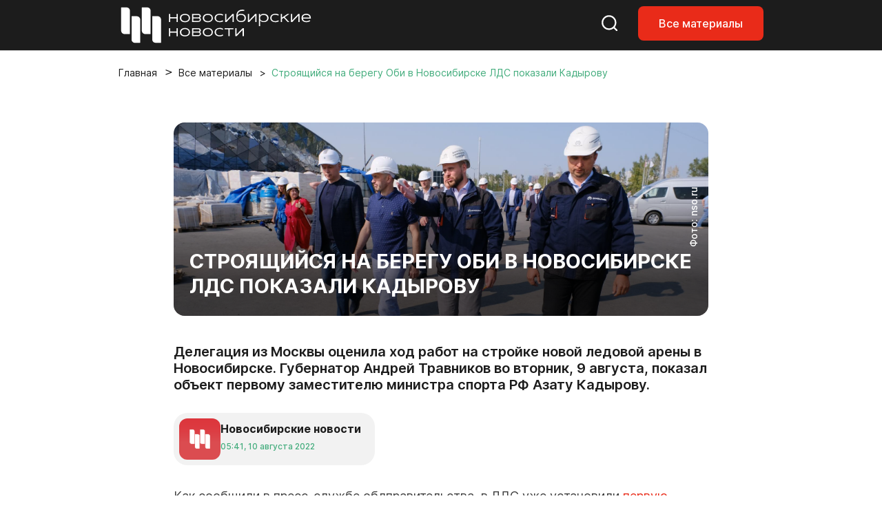

--- FILE ---
content_type: text/html; charset=UTF-8
request_url: https://nsknews.info/materials/stroyashchiysya-na-beregu-obi-v-novosibirske-lds-pokazali-kadyrovu/
body_size: 12058
content:
<!DOCTYPE html>
<html lang="ru">

<head>
    <meta charset="utf-8">
    <meta name="viewport" content="width=device-width, initial-scale=1">
    <meta name="csrf-token" content="9FrArOSf0aKDdtAFiqvHnat67Gr3G42RM5zs9kB6">

    <title>Строящийся на берегу Оби в Новосибирске ЛДС показали Кадырову - Новосибирские новости</title>

    
    <link rel="canonical" href="https://nsknews.info/materials/stroyashchiysya-na-beregu-obi-v-novosibirske-lds-pokazali-kadyrovu">
        <meta name="description" content="Делегация из Москвы оценила ход работ на стройке новой ледовой арены в Новосибирске. Губернатор Андрей Травников во вторник, 9 августа, показал объект первому заместителю министра спорта РФ Азату Кадырову.">

        <meta property="og:type" content="article">
        <meta property="og:site_name" content="Новосибирские новости">
        <meta property="og:title" content="Строящийся на берегу Оби в Новосибирске ЛДС показали Кадырову">
        <meta property="og:description" content="Делегация из Москвы оценила ход работ на стройке новой ледовой арены в Новосибирске. Губернатор Андрей Травников во вторник, 9 августа, показал объект первому заместителю министра спорта РФ Азату Кадырову.">
        <meta property="og:url" content="https://nsknews.info/materials/stroyashchiysya-na-beregu-obi-v-novosibirske-lds-pokazali-kadyrovu">
        <meta property="og:image" content="https://nsknews.info/storage/resized/336x232_recommend_q85_e32b25dd988e_2D9125AB_77F3_4A00_B2FC_3A4F758F65A7.webp">

                    <meta property="article:published_time" content="2022-08-10T12:41:14+07:00">
            <meta property="article:modified_time" content="2022-08-10T12:41:14+07:00">
        
        
                                    <meta property="article:tag" content="Строительство">
                            <meta property="article:tag" content="Развитие города">
                            <meta property="article:tag" content="Спортивный город">
                    
        <script type="application/ld+json">{"@context":"https://schema.org","@type":"NewsArticle","mainEntityOfPage":{"@type":"WebPage","@id":"https://nsknews.info/materials/stroyashchiysya-na-beregu-obi-v-novosibirske-lds-pokazali-kadyrovu"},"headline":"Строящийся на берегу Оби в Новосибирске ЛДС показали Кадырову","description":"Делегация из Москвы оценила ход работ на стройке новой ледовой арены в Новосибирске. Губернатор Андрей Травников во вторник, 9 августа, показал объект первому заместителю министра спорта РФ Азату Кадырову.","author":{"@type":"Person","name":"Новосибирские новости"},"publisher":{"@type":"Organization","name":"Новосибирские новости","logo":{"@type":"ImageObject","url":"https://nsknews.info/images/logo-header.svg"}},"image":["https://nsknews.info/storage/resized/336x232_recommend_q85_e32b25dd988e_2D9125AB_77F3_4A00_B2FC_3A4F758F65A7.webp"],"articleBody":"Как сообщили в пресс-службе облправительства, в ЛДС уже установили первую партию кресел — 500 штук, это 5% от общего количества. Всего будет оборудовано 10 500 мест для зрителей.На следующей неделе на медиакуб для трансляций начнут «вешать» LED-экраны. Кроме того, на одной из стен малой ледовой арены выложили панно с оперным театром, Бугринским мостом и ЛДС, выполненное в бело-синей цветовой гамме. Фото: nso.ru Ранее огромная картина с эмблемой ХК «Сибирь» появилась на стене в тренировочном зале. В спорткомплекс также доставили амортизирующие борта, с помощью которых можно будет трансформировать арену под разные форматы.Во время рабочей поездки Кадыров посетил универсальный физкультурно-оздоровительный комплекс в наукограде Кольцово. Также ему показали спортивный кластер в Краснообске — комплекс с бассейном и скалодромом «Армада», центр с аэротрубой и волной для сёрфинга Fly Surf и ледовую арену «Колос».","datePublished":"2022-08-10T12:41:14+07:00","dateModified":"2022-08-10T12:41:14+07:00","keywords":"Строительство, Развитие города, Спортивный город"}</script>
        <script type="application/ld+json">{"@context":"https://schema.org","@type":"BreadcrumbList","itemListElement":[{"@type":"ListItem","position":1,"name":"Главная","item":"https://nsknews.info"},{"@type":"ListItem","position":2,"name":"Все материалы","item":"https://nsknews.info/news"},{"@type":"ListItem","position":3,"name":"Строящийся на берегу Оби в Новосибирске ЛДС показали Кадырову","item":"https://nsknews.info/materials/stroyashchiysya-na-beregu-obi-v-novosibirske-lds-pokazali-kadyrovu"}]}</script>

    <link rel="shortcut icon" href="https://nsknews.info/images/favicon/favicon.ico" type="image/x-icon" />
    <link rel="apple-touch-icon" href="https://nsknews.info/images/favicon/apple-touch-icon.png" />
    <link rel="apple-touch-icon" sizes="57x57" href="https://nsknews.info/images/favicon/apple-touch-icon-57x57.png" />
    <link rel="apple-touch-icon" sizes="72x72" href="https://nsknews.info/images/favicon/apple-touch-icon-72x72.png" />
    <link rel="apple-touch-icon" sizes="76x76" href="https://nsknews.info/images/favicon/apple-touch-icon-76x76.png" />
    <link rel="apple-touch-icon" sizes="114x114" href="https://nsknews.info/images/favicon/apple-touch-icon-114x114.png" />
    <link rel="apple-touch-icon" sizes="120x120" href="https://nsknews.info/images/favicon/apple-touch-icon-120x120.png" />
    <link rel="apple-touch-icon" sizes="144x144" href="https://nsknews.info/images/favicon/apple-touch-icon-144x144.png" />
    <link rel="apple-touch-icon" sizes="152x152" href="https://nsknews.info/images/favicon/apple-touch-icon-152x152.png" />
    <link rel="apple-touch-icon" sizes="180x180" href="https://nsknews.info/images/favicon/apple-touch-icon-180x180.png" />

    <!-- Scripts -->
    <link rel="preload" as="style" href="https://nsknews.info/build/assets/app-DnD7Wzye.css" /><link rel="stylesheet" href="https://nsknews.info/build/assets/app-DnD7Wzye.css" data-navigate-track="reload" /></head>

<body>
    <div id="main">
                    <!-- header -->
<header>
    <nav class="navbar navbar-expand-lg navbar-style fixed-top">
        <div class="container">
            <a class="navbar-brand" href="https://nsknews.info">
                <img src="https://nsknews.info/images/logo-header.svg" alt="Мордовия">
            </a>
            <div class="header-menu__wrap">
                <ul class="header-menu__right-mob">
                    <li>
                        <a href="https://nsknews.info/search">
                            <svg class="search-header icon-stroke--color__white icon-stroke--color__red-1-hover icon-fill-none icon-middle--1">
                                <use xlink:href="https://nsknews.info/images/icons.svg#search-header"></use>
                            </svg>
                        </a>
                    </li>
                    <li class="d-none d-lg-block">
                        <a class="nav-link-button" href="https://nsknews.info/news">Все материалы</a>
                    </li>
                    <li>
                        <button class="d-lg-none header-burger" aria-label="Открыть меню">
                            <span class="header-burger-lines">
                                <span class="header-burger-line"></span>
                                <span class="header-burger-line"></span>
                                <span class="header-burger-line"></span>
                            </span>
                        </button>
                    </li>
                </ul>
            </div>
        </div>
    </nav>
    <nav class="d-lg-none header-menu-overlay" aria-hidden="true">
        <ul class="header-menu-list">
            <a href="https://nsknews.info/news">Все материалы</a>
        </ul>
    </nav>
</header>
<!-- header /-->        
        <!-- Page Content -->
        <div class="container">
        <div class="row">
            <div class="col-12">
                <nav aria-label="breadcrumb" id="breadcrumb">
                    <ol class="breadcrumb">
                        <li class="breadcrumb-item"><a href="https://nsknews.info">Главная</a></li>
                        <li class="breadcrumb-item"><a href="https://nsknews.info/news">Все материалы</a></li>
                        <li class="breadcrumb-item active" aria-current="page">
                                                            Строящийся на берегу Оби в Новосибирске ЛДС показали Кадырову
                                                    </li>
                    </ol>
                </nav>
            </div>
        </div>
    </div>

    
    <!-- Article -->
    <!-- start: merged HTML from news.html -->
        <section id="news">
        <div class="container">
            <div class="row">
                                <div class="col-12 col-lg-10 offset-lg-1 col-xl-8 offset-xl-2 news-article-column" data-content-column
                    data-classes-nav="col-12 col-lg-9 col-xl-7"
                    data-classes-default="col-12 col-lg-10 offset-lg-1 col-xl-8 offset-xl-2">
                    <div class="news-content content-id">
                        <div class="content-img__1">
                                                            <img src="https://nsknews.info/storage/news/featured/iblock/c7f/tw7ysd2863y3x0wz1fi3qrbadd5dbroj/2D9125AB_77F3_4A00_B2FC_3A4F758F65A7.jpeg" alt="Строящийся на берегу Оби в Новосибирске ЛДС показали Кадырову">
                                                                                        <span>Фото: nso.ru</span>
                                                        <h1>Строящийся на берегу Оби в Новосибирске ЛДС показали Кадырову</h1>
                        </div>

                                                    <h2>Делегация из Москвы оценила ход работ на стройке новой ледовой арены в Новосибирске. Губернатор Андрей Травников во вторник, 9 августа, показал объект первому заместителю министра спорта РФ Азату Кадырову.</h2>
                                                <div class="badge badge-grey mt-4 mb-4">
                            <div>
                                <img src="https://nsknews.info/storage/avatars/01KC41R2DD7DN44CKM63BAZQMD.png"
                                    alt="">
                            </div>
                            <div>
                                <h4>Новосибирские новости</h4>
                                <span data-time="2022-08-10T12:41:14+07:00" data-format="abs"></span>
                            </div>
                        </div>

                        <div class="news-body" data-nav-source>
                            <p>Как сообщили в пресс-службе облправительства, в ЛДС уже установили <a target="_blank" rel="noopener noreferrer nofollow" href="https://nsknews.info/materials/na-bolshuyu-arenu-lds-v-novosibirske-zavezli-pervye-500-kresel/?sphrase_id=169933">первую партию кресел</a> — 500 штук, это 5% от общего количества. Всего будет оборудовано 10 500 мест для зрителей.</p><p>На следующей неделе <a target="_blank" rel="noopener noreferrer nofollow" href="https://nsknews.info/materials/media-kub-nachali-delat-na-glavnoy-arene-lds-v-novosibirske/?sphrase_id=169914">на медиакуб для трансляций</a> начнут «вешать» LED-экраны. Кроме того, на одной из стен малой ледовой арены выложили панно с оперным театром, Бугринским мостом и ЛДС, выполненное в бело-синей цветовой гамме.</p><div class="content-img__2 mt-3 mb-3">
    <img src="https://nsknews.info/storage/bitrix/medialibrary/b2c/ttjzywqlvizp3cvy239kq4qedtvp12cq/E498BC50_6477_4345_94B4_DE72884DF2D6.jpeg" alt="">
    <div>
                <p>Фото: nso.ru</p>
    </div>
</div><br><p>Ранее огромная картина с эмблемой ХК «Сибирь» появилась на стене в тренировочном зале. В спорткомплекс также доставили амортизирующие борта, с помощью которых можно будет трансформировать арену под разные форматы.</p><p>Во время рабочей поездки Кадыров посетил универсальный физкультурно-оздоровительный комплекс в наукограде Кольцово. Также ему показали спортивный кластер в Краснообске — комплекс с бассейном и скалодромом «Армада», <a target="_blank" rel="noopener noreferrer nofollow" href="https://nsknews.info/materials/tsentr-s-aerotruboy-i-volnoy-dlya-syerfinga-otkryli-pod-novosibirskom/?sphrase_id=169924">центр с аэротрубой и волной для сёрфинга</a> Fly Surf и ледовую арену «Колос».</p>
                        </div>

                        <button class="btn-2" id="share-button">
                            <svg style="display: none" xmlns="http://www.w3.org/2000/svg">
                                <symbol id="share" viewBox="0 0 16 17">
                                    <g clip-path="url(#clip0_2151_2351)">
                                        <path
                                            d="M11.8333 15.6797C11.2315 15.6797 10.7199 15.4609 10.2986 15.0234C9.87731 14.5859 9.66667 14.0547 9.66667 13.4297C9.66667 13.3547 9.68472 13.1797 9.72083 12.9047L4.64722 9.82969C4.45463 10.0172 4.23194 10.1642 3.97917 10.2707C3.72639 10.3772 3.45556 10.4302 3.16667 10.4297C2.56481 10.4297 2.05324 10.2109 1.63194 9.77344C1.21065 9.33594 1 8.80469 1 8.17969C1 7.55469 1.21065 7.02344 1.63194 6.58594C2.05324 6.14844 2.56481 5.92969 3.16667 5.92969C3.45556 5.92969 3.72639 5.98294 3.97917 6.08944C4.23194 6.19594 4.45463 6.34269 4.64722 6.52969L9.72083 3.45469C9.69676 3.36719 9.68183 3.28294 9.67605 3.20194C9.67028 3.12094 9.66715 3.03019 9.66667 2.92969C9.66667 2.30469 9.87731 1.77344 10.2986 1.33594C10.7199 0.898438 11.2315 0.679688 11.8333 0.679688C12.4352 0.679688 12.9468 0.898438 13.3681 1.33594C13.7894 1.77344 14 2.30469 14 2.92969C14 3.55469 13.7894 4.08594 13.3681 4.52344C12.9468 4.96094 12.4352 5.17969 11.8333 5.17969C11.5444 5.17969 11.2736 5.12644 11.0208 5.01994C10.7681 4.91344 10.5454 4.76669 10.3528 4.57969L5.27917 7.65469C5.30324 7.74219 5.31841 7.82669 5.32467 7.90819C5.33093 7.98969 5.33381 8.08019 5.33333 8.17969C5.33285 8.27919 5.32996 8.36994 5.32467 8.45194C5.31937 8.53394 5.3042 8.61819 5.27917 8.70469L10.3528 11.7797C10.5454 11.5922 10.7681 11.4454 11.0208 11.3394C11.2736 11.2334 11.5444 11.1802 11.8333 11.1797C12.4352 11.1797 12.9468 11.3984 13.3681 11.8359C13.7894 12.2734 14 12.8047 14 13.4297C14 14.0547 13.7894 14.5859 13.3681 15.0234C12.9468 15.4609 12.4352 15.6797 11.8333 15.6797Z" />
                                    </g>
                                    <defs>
                                        <clipPath id="clip0_2151_2351">
                                            <rect width="16" height="16" transform="translate(0 0.179688)" />
                                        </clipPath>
                                    </defs>
								</symbol>
                            </svg>
                            <svg
                                class="share icon-fill--color__red-1 icon-fill--color__white-hover icon-stroke-none icon-middle--1">
                                <use href="#share" xlink:href="#share"></use>
                            </svg>
                            Поделиться</button>

                        <script>
                            document.addEventListener('DOMContentLoaded', () => {
                                const shareButton = document.getElementById('share-button');
                                
                                shareButton.addEventListener('click', async () => {
                                    const shareData = {
                                        title: 'Строящийся на берегу Оби в Новосибирске ЛДС показали Кадырову',
                                        text: 'Делегация из Москвы оценила ход работ на стройке новой ледовой арены в Новосибирске. Губернатор Андрей Травников во вторник, 9 августа, показал объект первому заместителю министра спорта РФ Азату Кадырову.',
                                        url: window.location.href
                                    };

                                    // Проверяем поддержку Web Share API
                                    if (navigator.share) {
                                        try {
                                            await navigator.share(shareData);
                                        } catch (error) {
                                            // Пользователь отменил или произошла ошибка
                                            if (error.name !== 'AbortError') {
                                                console.error('Ошибка при попытке поделиться:', error);
                                            }
                                        }
                                    } else {
                                        // Fallback: копируем ссылку в буфер обмена
                                        try {
                                            await navigator.clipboard.writeText(window.location.href);
                                            alert('Ссылка скопирована в буфер обмена');
                                        } catch (error) {
                                            console.error('Ошибка при копировании ссылки:', error);
                                            alert('Не удалось скопировать ссылку');
                                        }
                                    }
                                });
                            });
                        </script>

                                                        <a href="https://ok.ru/nsknovosti" rel="nofollow" target="_blank"
                                    class="banner-social banner-ok mt-4">
                                    <div>
                                        <h3>Главные новости из жизни нашего города — подписывайтесь на нашу группу
                                            в Одноклассниках.</h3>
                                        <span>Перейти</span>
                                    </div>
                                </a>
                            
                                                    <div class="news-tags-hidden">
                                <ul class="news-tags">
                                                                            <li>
                                            <a
                                                href="https://nsknews.info/news?tag=stroitelstvo">#
                                                Строительство</a>
                                        </li>
                                                                            <li>
                                            <a
                                                href="https://nsknews.info/news?tag=razvitie-goroda">#
                                                Развитие города</a>
                                        </li>
                                                                            <li>
                                            <a
                                                href="https://nsknews.info/news?tag=sportivnyi-gorod">#
                                                Спортивный город</a>
                                        </li>
                                                                    </ul>
                            </div>
                        
                    </div>
                </div>
            </div>
        </div>
    </section>
    <!-- end: merged HTML from news.html -->


    
    <!-- news home -->
<section id="editor-home">
    <div class="container">
        <div class="row">
            <div class="col-12 heading">
                <h2>Выбор редакции</h2>
            </div>
        </div>
        <div class="row">
            <div class="col-12">
                <div class="news-tags-hidden">
                    <ul class="news-tags">
                                                <li>
                            <a href="https://nsknews.info/news?tag=mer"># Мэр</a>
                        </li>
                                                <li>
                            <a href="https://nsknews.info/news?tag=transport"># Транспорт</a>
                        </li>
                                                <li>
                            <a href="https://nsknews.info/news?tag=blagoustroistvo"># Благоустройство</a>
                        </li>
                                                <li>
                            <a href="https://nsknews.info/news?tag=milyi-gorod"># Милый город</a>
                        </li>
                                                <li>
                            <a href="https://nsknews.info/news?tag=fotogalereia"># Фотогалерея</a>
                        </li>
                                            </ul>
                </div>
            </div>
        </div>
        <div class="row">
            <div class="col-12 col-lg-9">
                <div class="row news-home-content">
                                                            <div class="col-12 col-md-6 col-xl-4">
                        <a class="news-id" href="https://nsknews.info/news/poidet-pod-snos-proshhalnyi-fotoreportaz-iz-novosibirskogo-cuma">
                            <div>
                                                                <img src="https://nsknews.info/storage/resized/336x232_recommend_q85_99bc13479f84_0XKOln8Zw7lFzfViPSzxDWhqxcoCjLraI9KH3sdJ.webp" alt="Пойдёт под снос: прощальный фоторепортаж из новосибирского ЦУМа">
                                                            </div>
                            <div>
                                <span data-time="2026-01-13T13:55:00+07:00"></span>
                            </div>
                            <h3>Пойдёт под снос: прощальный фоторепортаж из новосибирского ЦУМа</h3>
                        </a>
                    </div>
                                        <div class="col-12 col-md-6 col-xl-4">
                        <a class="news-id" href="https://nsknews.info/news/95-metrovuiu-basniu-nacali-stroit-na-ploshhadi-marksa-v-komplekse-aeron">
                            <div>
                                                                <img src="https://nsknews.info/storage/resized/336x232_recommend_q85_4e8d3952ff99_gATaR3c6X9yQzjiABjb1vs8JvIM1yzQkJda4Hfy0.webp" alt="95-метровую башню начали строить на площади Маркса в комплексе «Аэрон»">
                                                            </div>
                            <div>
                                <span data-time="2026-01-12T17:20:07+07:00"></span>
                            </div>
                            <h3>95-метровую башню начали строить на площади Маркса в комплексе «Аэрон»</h3>
                        </a>
                    </div>
                                        <div class="col-12 col-md-6 col-xl-4">
                        <a class="news-id" href="https://nsknews.info/news/starosti-net-est-zizn-kak-v-novosibirske-pensioneram-vozvrashhaiut-molodost">
                            <div>
                                                                <img src="https://nsknews.info/storage/resized/336x232_recommend_q85_4fbdc93b5333_0vWaH0m7cg633gelrgQVM7RjxGS0fOzQjQtZXBH7.webp" alt="Прививка от возраста: как в Новосибирске возвращают молодость пенсионерам">
                                                            </div>
                            <div>
                                <span data-time="2026-01-13T08:15:15+07:00"></span>
                            </div>
                            <h3>Прививка от возраста: как в Новосибирске возвращают молодость пенсионерам</h3>
                        </a>
                    </div>
                                        <div class="col-12 col-md-6 col-xl-4">
                        <a class="news-id" href="https://nsknews.info/news/pervoe-zdanie-s-dvuxurovnevymi-apartamentami-postroili-v-novosibirske-foto">
                            <div>
                                                                <img src="https://nsknews.info/storage/resized/336x232_recommend_q85_f62a163bfaa6_elEpKv7eTuaSPGVtGtl4mxljvLfWySLWlU9fsiBW.webp" alt="Первое здание с двухуровневыми апартаментами построили в Новосибирске">
                                                            </div>
                            <div>
                                <span data-time="2026-01-14T11:32:45+07:00"></span>
                            </div>
                            <h3>Первое здание с двухуровневыми апартаментами построили в Новосибирске</h3>
                        </a>
                    </div>
                                        <div class="col-12 col-md-6 col-xl-4">
                        <a class="news-id" href="https://nsknews.info/news/zlaki-orexi-perlovka-cem-kormit-ptic-v-parkax-novosibirska-zimoi">
                            <div>
                                                                <img src="https://nsknews.info/storage/resized/336x232_recommend_q85_ea8e629106f5_tJ3Yjae40z4PdL01zh02d8o8uLRB6LdBhOo1pfJt.webp" alt="Злаки, орехи, перловка: чем кормить птиц в парках Новосибирска зимой">
                                                            </div>
                            <div>
                                <span data-time="2026-01-12T15:35:14+07:00"></span>
                            </div>
                            <h3>Злаки, орехи, перловка: чем кормить птиц в парках Новосибирска зимой</h3>
                        </a>
                    </div>
                                        <div class="col-12 col-md-6 col-xl-4">
                        <a class="news-id" href="https://nsknews.info/news/koni-v-gorode-gde-v-novosibirske-mozno-vstretit-simvol-2026-goda">
                            <div>
                                                                <img src="https://nsknews.info/storage/resized/336x232_recommend_q85_fc54578a46a5_hRET6DKSiPpGegQ7XvKHpl4KVO882rvVJ3aoEgtR.webp" alt="Кони в городе: где в Новосибирске можно встретить символ 2026 года">
                                                            </div>
                            <div>
                                <span data-time="2026-01-04T09:00:00+07:00"></span>
                            </div>
                            <h3>Кони в городе: где в Новосибирске можно встретить символ 2026 года</h3>
                        </a>
                    </div>
                                                        </div>
            </div>
            <div class="col-12 col-lg-3">
                <div class="news-home--lenta">
                    <h2><span>#</span>
                                                    Милый город
                                            </h2>
                                        <div>
                        <a href="https://nsknews.info/news/lemur-proexalsia-na-kapibare-v-novosibirskom-zooparke">Лемур прокатился на капибаре в Новосибирском зоопарке: видео</a>
                    </div>
                                        <div>
                        <a href="https://nsknews.info/news/soloma-i-podkoznyi-zir-sogrevaiut-zverei-novosibirskogo-zooparka-v-morozy">Солома и подкожный жир согревают зверей Новосибирского зоопарка в морозы</a>
                    </div>
                                        <div>
                        <a href="https://nsknews.info/news/slomavsego-krylo-vorobinogo-sycika-spasla-volonter-iz-akademgorodka">Сломавшего крыло воробьиного сычика спасла волонтёр из Академгородка</a>
                    </div>
                                        <div>
                        <a href="https://nsknews.info/news/zags-nazval-samye-populiarnye-i-redkie-imena-mladencev-v-2025-godu">ЗАГС назвал самые популярные и редкие имена младенцев в 2025 году</a>
                    </div>
                                        <div>
                        <a href="https://nsknews.info/news/peterburgskii-xudoznik-vysivaet-gladiu-konstruktivizm-novosibirska-foto">Петербургский художник вышивает гладью конструктивизм Новосибирска: фото</a>
                    </div>
                                        <div>
                        <a href="https://nsknews.info/news/volsebnye-puzyri-i-oblako-iz-kipiatka-smotrite-eksperimenty-na-moroze">Волшебные пузыри и облако из кипятка: смотрите эксперименты на морозе</a>
                    </div>
                                        <div>
                        <a href="https://nsknews.info/news/sytye-i-pusistye-koski-novosibirskogo-zooparka-ne-boiatsia-morozov">Сытые и пушистые: кошки Новосибирского зоопарка не боятся морозов</a>
                    </div>
                                        <div>
                        <a href="https://nsknews.info/news/ledovyi-gorodok-na-mixailovskoi-nabereznoi-priostanovil-rabotu-v-morozy">Ледовый городок на Михайловской набережной приостановил работу в морозы</a>
                    </div>
                                                            <a href="https://nsknews.info/news?tag=milyi-gorod">Показать ещё</a>
                                    </div>
            </div>
        </div>
    </div>
</section>
<!-- news home /-->

<script>
    function renderRelativeTimes(scope = document) {
        const nodes = scope.querySelectorAll('[data-time]');
        const rtf = new Intl.RelativeTimeFormat('ru', {
            numeric: 'always'
        });
        const months = ['января', 'февраля', 'марта', 'апреля', 'мая', 'июня', 'июля', 'августа', 'сентября', 'октября', 'ноября', 'декабря'];
        nodes.forEach(el => {
            if (el.dataset.rendered) return;
            const isoString = el.getAttribute('data-time');
            if (!isoString) return;
            const format = el.getAttribute('data-format') || 'rel';

            let date;
            try {
                // Если это ISO строка, парсим ее
                if (isoString.includes('T') || isoString.includes('Z') || isoString.includes('+')) {
                    date = new Date(isoString);
                } else {
                    // Если это обычная дата, пытаемся ее распарсить
                    date = new Date(isoString);
                }

                // Проверяем, что дата валидная
                if (isNaN(date.getTime())) {
                    console.warn('Invalid date:', isoString);
                    return;
                }
            } catch (e) {
                console.warn('Error parsing date:', isoString, e);
                return;
            }

            let txt;
            if (format === 'abs') {
                const local = new Date(date.getTime());
                const hh = String(local.getHours()).padStart(2, '0');
                const mm = String(local.getMinutes()).padStart(2, '0');
                const dd = String(local.getDate()).padStart(2, '0');
                const monthName = months[local.getMonth()];
                const yyyy = local.getFullYear();
                txt = `${hh}:${mm}, ${dd} ${monthName} ${yyyy}`;
            } else {
                // Получаем текущее время в локальном часовом поясе пользователя
                const now = new Date();
                // Вычисляем разность в миллисекундах
                const diffMs = date.getTime() - now.getTime();
                const diffSec = Math.round(diffMs / 1000);
                const abs = Math.abs(diffSec);
                const diffDays = Math.round(diffSec / 86400);

                if (abs < 60) {
                    txt = rtf.format(diffSec, 'second');
                } else if (abs < 3600) {
                    txt = rtf.format(Math.round(diffSec / 60), 'minute');
                } else if (abs < 86400) {
                    txt = rtf.format(Math.round(diffSec / 3600), 'hour');
                } else if (Math.abs(diffDays) <= 10) {
                    txt = rtf.format(diffDays, 'day');
                } else {
                    // Если больше 10 дней, показываем дату в формате "10 января"
                    const localDate = new Date(date.getTime());
                    txt = localDate.getDate() + ' ' + months[localDate.getMonth()];
                }
            }

            el.textContent = txt;
            el.dataset.rendered = '1';
        });
    }
    renderRelativeTimes();
</script>

        <!-- footer -->
<footer>
    <div class="container">
        <div class="row align-items-center">
            <div class="col-12 col-lg-4 col-xl-5 col-xxl-6">
                <div class="footer-logo__content">
                    <img src="https://nsknews.info/images/logo.svg" alt="Мордовия">
                    <span>2011-2026 ©<span>МКУ ИА «Новосибирск»</span></span>
                    <div>16+</div>
                    <a href="">
                        <svg class="eye-footer icon-fill--color__white icon-fill--color__red-1-hover icon-fill-none icon-middle--1">
                            <use xlink:href="https://nsknews.info/images/icons.svg#eye-footer"></use>
                        </svg>
                    </a>
                </div>
            </div>
            <div class="col-12 col-lg-5 col-xl-4 col-xxl-4">
                <div class="footer-menu">
                    <ul>
                                                                                                                                                <li><a href="https://nsknews.info/about">О проекте </a></li>
                                                                                                                                <li><a href="https://gorvolna.ru/">Радио «Городская волна» </a></li>
                                                                                                        </ul>
                </div>
            </div>
            <div class="col-12 col-lg-3 col-xl-3 col-xxl-2">
                <div class="footer-social">
                    <ul>
                                                    <li><a href="https://t.me/nsknewsinfo" target="_blank" rel="noopener"><img src="https://nsknews.info/images/icons/telegram.svg" alt="Телеграмм"></a></li>
                                                                            <li><a href="https://vk.com/nsknovosti" target="_blank" rel="noopener"><img src="https://nsknews.info/images/icons/vk.svg" alt="Вконтакте"></a></li>
                                                                            <li><a href="https://dzen.ru/nsknews.info" target="_blank" rel="noopener"><img src="https://nsknews.info/images/icons/dzen.svg" alt="Яндекс Дзен"></a></li>
                                                                            <li><a href="https://ok.ru/nsknovosti" target="_blank" rel="noopener"><img src="https://nsknews.info/images/icons/ok.svg" alt="Одноклассники"></a></li>
                                                                                                    <li><a href="https://max.ru/nsknovosti" target="_blank" rel="noopener"><img src="https://nsknews.info/images/icons/max.svg" alt="MAX"></a></li>
                                            </ul>
                </div>
            </div>
        </div>
        <div class="row">
            <div class="col-12 col-lg-6">
                <div class="footer-text">
                    Сетевое издание «Новосибирские новости»
                    <ul>
                        <li>
                            <strong>Зарегистрировано</strong>Федеральной службой по надзору в сфере связи,<br> информационных технологий и массовых коммуникаций (Роскомнадзор)
                        </li>
                        <li>
                            <strong>Регистрационный номер</strong>Эл № ФС77-89763 от 08 июля 2025 г.
                        </li>
                        <li>
                            <strong>Учредитель:</strong>Муниципальное казённое учреждение города Новосибирска «Информационное агентство "Новосибирск"»
                        </li>
                    </ul>
                </div>
            </div>
            <div class="col-12 col-lg-6">
                <div class="footer-text">
                    <strong>Весь контент защищён авторским правом.</strong>При цитировании текстовых материалов сайта <a href="https://nsknews.info" target="_blank">nsknews.info</a> гиперссылка на источник обязательна. Использование видео, инфографики и фотоматериалов издания допустимо только с письменного разрешения редакции.
                </div>
            </div>
        </div>
    </div>
</footer>
<!-- footer /-->    </div>

    <script src="https://nsknews.info/js/nsknews/swiper-bundle.min.js"></script>
    <script src="https://nsknews.info/js/nsknews/main.js"></script>
    <script>
        (function () {
            try {
                var tz = Intl && Intl.DateTimeFormat && Intl.DateTimeFormat().resolvedOptions().timeZone;
                var current = null;
                if (!tz || typeof tz !== 'string' || tz.length > 100) return;
                if (tz === current) return;
                var tokenEl = document.querySelector('meta[name="csrf-token"]');
                var token = tokenEl ? tokenEl.getAttribute('content') : null;
                fetch("https://nsknews.info/set-browser-timezone", {
                    method: 'POST',
                    headers: {
                        'Content-Type': 'application/json',
                        'X-Requested-With': 'XMLHttpRequest',
                        'X-CSRF-TOKEN': token || ''
                    },
                    body: JSON.stringify({ timezone: tz })
                }).catch(function () { /* noop */ });
            } catch (e) { /* noop */ }
        })();
    </script>

    <!-- Yandex.Metrika counter -->
    <script type="text/javascript">
        (function(m,e,t,r,i,k,a){
            m[i]=m[i]function(){(m[i].a=m[i].a[]).push(arguments)};
            m[i].l=1*new Date();
            for (var j = 0; j < document.scripts.length; j++) {if (document.scripts[j].src === r) { return; }}
            k=e.createElement(t),a=e.getElementsByTagName(t)[0],k.async=1,k.src=r,a.parentNode.insertBefore(k,a)
        })(window, document,'script','https://mc.yandex.ru/metrika/tag.js?id=105796701', 'ym');

        ym(105796701, 'init', {ssr:true, webvisor:true, clickmap:true, ecommerce:"dataLayer", accurateTrackBounce:true, trackLinks:true});
    </script>
    <noscript><div><img src="https://mc.yandex.ru/watch/105796701" style="position:absolute; left:-9999px;" alt="" /></div></noscript>
    <!-- /Yandex.Metrika counter -->

    <!-- Google tag (gtag.js) -->
    <script async src="https://www.googletagmanager.com/gtag/js?id=G-9707X225J2"></script>
    <script>
    window.dataLayer = window.dataLayer || [];
    function gtag(){dataLayer.push(arguments);}
    gtag('js', new Date());

    gtag('config', 'G-9707X225J2');
    </script>
</body>

</html>

--- FILE ---
content_type: image/svg+xml
request_url: https://nsknews.info/images/logo-header.svg
body_size: 18578
content:
<svg width="293" height="55" viewBox="0 0 293 55" fill="none" xmlns="http://www.w3.org/2000/svg">
<path d="M84.3 11.3H86.1V23H84.3V17.7H75.1V23H73.3V11.3H75.1V16.1H84.3V11.3Z" fill="white"/>
<path d="M89.1001 17.2001C89.1001 16.3001 89.3001 15.5001 89.6001 14.8001C89.9001 14.1001 90.4001 13.4001 91.0001 12.9001C91.6001 12.4001 92.4001 11.9001 93.3001 11.6001C94.2001 11.3001 95.3001 11.1001 96.4001 11.1001C97.5001 11.1001 98.6001 11.3001 99.5001 11.6001C100.4 11.9001 101.2 12.3001 101.8 12.9001C102.4 13.4001 102.9 14.1001 103.2 14.8001C103.5 15.5001 103.7 16.3001 103.7 17.2001C103.7 18.1001 103.5 18.9001 103.2 19.6001C102.9 20.3001 102.4 21.0001 101.8 21.5001C101.2 22.0001 100.4 22.5001 99.5001 22.8001C98.6001 23.1001 97.5001 23.3001 96.4001 23.3001C95.3001 23.3001 94.2001 23.1001 93.3001 22.8001C92.4001 22.5001 91.6001 22.1001 91.0001 21.5001C90.4001 21.0001 89.9001 20.3001 89.6001 19.6001C89.3001 18.9001 89.1001 18.1001 89.1001 17.2001ZM101.9 17.2001C101.9 16.6001 101.8 16.0001 101.6 15.4001C101.4 14.8001 101 14.4001 100.6 14.0001C100.1 13.6001 99.6001 13.3001 98.9001 13.0001C98.2001 12.8001 97.4001 12.7001 96.5001 12.7001C95.6001 12.7001 94.8001 12.8001 94.1001 13.0001C93.4001 13.2001 92.8001 13.6001 92.4001 14.0001C91.9001 14.4001 91.6001 14.9001 91.4001 15.4001C91.2001 16.0001 91.1001 16.5001 91.1001 17.2001C91.1001 17.9001 91.2001 18.4001 91.4001 19.0001C91.6001 19.5001 92.0001 20.0001 92.4001 20.4001C92.9001 20.8001 93.4001 21.1001 94.1001 21.4001C94.8001 21.6001 95.6001 21.7001 96.5001 21.7001C97.4001 21.7001 98.2001 21.6001 98.9001 21.4001C99.6001 21.2001 100.2 20.8001 100.6 20.4001C101 20.0001 101.4 19.5001 101.6 19.0001C101.8 18.5001 101.9 17.9001 101.9 17.2001Z" fill="white"/>
<path d="M106.8 23V11.3H115.6C116.3 11.3 116.9 11.3 117.4 11.6C117.9 11.8 118.3 12 118.6 12.4C118.9 12.7 119.1 13.1 119.2 13.4C119.3 13.8 119.4 14.2 119.4 14.5C119.4 14.8 119.4 14.9 119.4 15.1C119.4 15.3 119.3 15.5 119.1 15.8C119 16 118.8 16.2 118.6 16.4C118.4 16.6 118.2 16.7 117.9 16.9C118.2 17 118.5 17.2 118.7 17.4C118.9 17.6 119.1 17.8 119.2 18C119.3 18.2 119.4 18.5 119.5 18.7C119.5 19 119.5 19.2 119.5 19.5C119.5 19.9 119.5 20.3 119.3 20.7C119.2 21.1 118.9 21.5 118.6 21.8C118.3 22.1 117.9 22.4 117.3 22.6C116.8 22.8 116.1 22.9 115.3 22.9H106.5L106.8 23ZM108.6 16.2H115.6C116 16.2 116.4 16.2 116.6 16C116.8 15.8 117.1 15.8 117.2 15.6C117.4 15.4 117.5 15.3 117.5 15.1C117.5 14.9 117.5 14.7 117.5 14.5C117.5 14.3 117.5 14.1 117.5 13.9C117.5 13.7 117.3 13.5 117.2 13.4C117 13.2 116.8 13.1 116.6 13C116.4 12.9 116 12.8 115.6 12.8H108.6V16.1V16.2ZM117.9 19.6C117.9 19.3 117.9 19.1 117.8 18.8C117.7 18.5 117.6 18.4 117.4 18.2C117.2 18 117 17.9 116.7 17.8C116.4 17.8 116 17.7 115.6 17.7H108.6V21.4H115.6C116 21.4 116.4 21.4 116.7 21.3C117 21.3 117.2 21.1 117.4 20.9C117.6 20.7 117.7 20.5 117.8 20.3C117.8 20.1 117.9 19.8 117.9 19.5V19.6Z" fill="white"/>
<path d="M122.3 17.2001C122.3 16.3001 122.5 15.5001 122.8 14.8001C123.1 14.1001 123.6 13.4001 124.2 12.9001C124.8 12.4001 125.6 11.9001 126.5 11.6001C127.4 11.3001 128.5 11.1001 129.6 11.1001C130.7 11.1001 131.8 11.3001 132.7 11.6001C133.6 11.9001 134.4 12.3001 135 12.9001C135.6 13.4001 136.1 14.1001 136.4 14.8001C136.7 15.5001 136.9 16.3001 136.9 17.2001C136.9 18.1001 136.7 18.9001 136.4 19.6001C136.1 20.3001 135.6 21.0001 135 21.5001C134.4 22.0001 133.6 22.5001 132.7 22.8001C131.8 23.1001 130.7 23.3001 129.6 23.3001C128.5 23.3001 127.4 23.1001 126.5 22.8001C125.6 22.5001 124.8 22.1001 124.2 21.5001C123.6 21.0001 123.1 20.3001 122.8 19.6001C122.5 18.9001 122.3 18.1001 122.3 17.2001ZM135.1 17.2001C135.1 16.6001 135 16.0001 134.8 15.4001C134.6 14.8001 134.2 14.4001 133.8 14.0001C133.3 13.6001 132.8 13.3001 132.1 13.0001C131.4 12.8001 130.6 12.7001 129.7 12.7001C128.8 12.7001 128 12.8001 127.3 13.0001C126.6 13.2001 126 13.6001 125.6 14.0001C125.1 14.4001 124.8 14.9001 124.6 15.4001C124.4 16.0001 124.3 16.5001 124.3 17.2001C124.3 17.9001 124.4 18.4001 124.6 19.0001C124.8 19.5001 125.2 20.0001 125.6 20.4001C126.1 20.8001 126.6 21.1001 127.3 21.4001C128 21.6001 128.8 21.7001 129.7 21.7001C130.6 21.7001 131.4 21.6001 132.1 21.4001C132.8 21.2001 133.4 20.8001 133.8 20.4001C134.2 20.0001 134.6 19.5001 134.8 19.0001C135 18.5001 135.1 17.9001 135.1 17.2001Z" fill="white"/>
<path d="M141.4 17.2001C141.4 17.8001 141.5 18.4001 141.7 19.0001C141.9 19.5001 142.3 20.0001 142.7 20.4001C143.2 20.8001 143.7 21.1001 144.4 21.4001C145.1 21.6001 145.9 21.7001 146.8 21.7001C147.7 21.7001 148.1 21.7001 148.6 21.5001C149.1 21.3001 149.6 21.2001 149.9 21.1001C150.3 20.9001 150.7 20.7001 151 20.5001L152 21.7001C151.7 22.0001 151.2 22.3001 150.7 22.5001C150.3 22.7001 149.7 22.9001 149.1 23.0001C148.4 23.2001 147.7 23.2001 146.8 23.2001C145.9 23.2001 144.6 23.0001 143.7 22.7001C142.8 22.4001 142 22.0001 141.4 21.4001C140.8 20.9001 140.3 20.2001 140 19.5001C139.7 18.8001 139.5 18.0001 139.5 17.1001C139.5 16.2001 139.7 15.4001 140 14.7001C140.3 14.0001 140.8 13.3001 141.4 12.8001C142 12.3001 142.8 11.8001 143.7 11.5001C144.6 11.2001 145.7 11.0001 146.8 11.0001C147.9 11.0001 148.5 11.0001 149.1 11.2001C149.7 11.4001 150.3 11.5001 150.7 11.7001C151.2 11.9001 151.6 12.2001 152 12.5001L151 13.7001C150.7 13.5001 150.3 13.3001 149.9 13.1001C149.5 12.9001 149.1 12.8001 148.6 12.7001C148.1 12.6001 147.5 12.5001 146.8 12.5001C146.1 12.5001 145.1 12.6001 144.4 12.8001C143.7 13.0001 143.1 13.4001 142.7 13.8001C142.2 14.2001 141.9 14.7001 141.7 15.2001C141.5 15.8001 141.4 16.3001 141.4 17.0001V17.2001Z" fill="white"/>
<path d="M167.2 23H165.4V13.8L156.6 23H154.8V11.3H156.6V20.5L165.4 11.3H167.2V23Z" fill="white"/>
<path d="M172.6 13.6001C172.6 13.4001 172.9 13.2001 173.1 12.9001C173.3 12.6001 173.7 12.3001 174.1 12.1001C174.5 11.8001 175 11.6001 175.6 11.4001C176.2 11.2001 176.9 11.1001 177.7 11.1001C178.9 11.1001 180 11.3001 180.9 11.6001C181.8 11.9001 182.5 12.4001 183.1 12.9001C183.7 13.4001 184.1 14.1001 184.4 14.8001C184.7 15.5001 184.8 16.3001 184.8 17.1001C184.8 17.9001 184.7 18.7001 184.4 19.4001C184.1 20.1001 183.7 20.8001 183.1 21.3001C182.5 21.9001 181.8 22.3001 180.9 22.6001C180 22.9001 179 23.1001 177.8 23.1001C176.6 23.1001 175.7 22.9001 174.9 22.6001C174.1 22.3001 173.4 21.9001 172.8 21.3001C172.2 20.8001 171.8 20.1001 171.5 19.4001C171.2 18.7001 171 17.8001 170.9 17.0001C170.8 15.4001 170.9 14.0001 171 12.7001C171.2 11.5001 171.5 10.4001 172 9.4001C172.5 8.4001 173 7.7001 173.7 7.1001C174.4 6.5001 175.2 6.0001 176.1 5.7001C177 5.4001 178 5.2001 179 5.1001C180.1 5.1001 181.2 5.1001 182.4 5.2001V6.8001C181.6 6.8001 180.8 6.8001 180.1 6.8001C179.3 6.8001 178.6 6.8001 177.9 7.0001C177.2 7.2001 176.6 7.3001 176 7.6001C175.4 7.9001 174.9 8.3001 174.4 8.8001C173.9 9.3001 173.6 9.9001 173.3 10.7001C173 11.5001 172.8 12.4001 172.7 13.4001L172.6 13.6001ZM177.7 12.6001C176.8 12.6001 176 12.7001 175.3 13.0001C174.6 13.2001 174.1 13.6001 173.7 14.0001C173.3 14.4001 173 14.9001 172.8 15.4001C172.6 15.9001 172.5 16.5001 172.5 17.1001C172.5 17.7001 172.5 18.3001 172.8 18.8001C173 19.3001 173.3 19.8001 173.7 20.2001C174.1 20.6001 174.7 20.9001 175.3 21.2001C176 21.4001 176.7 21.6001 177.7 21.6001C178.7 21.6001 179.4 21.5001 180.1 21.2001C180.8 21.0001 181.3 20.6001 181.7 20.2001C182.1 19.8001 182.4 19.3001 182.6 18.8001C182.8 18.3001 182.9 17.7001 182.9 17.1001C182.9 16.5001 182.9 15.9001 182.6 15.4001C182.4 14.9001 182.1 14.4001 181.7 14.0001C181.3 13.6001 180.7 13.3001 180.1 13.0001C179.4 12.8001 178.7 12.6001 177.7 12.6001Z" fill="white"/>
<path d="M200.2 23H198.4V13.8L189.6 23H187.8V11.3H189.6V20.5L198.4 11.3H200.2V23Z" fill="white"/>
<path d="M205.5 11.3001V13.8001C205.8 13.3001 206.1 12.8001 206.6 12.4001C206.8 12.2001 207 12.1001 207.3 11.9001C207.6 11.7001 207.9 11.6001 208.2 11.5001C208.5 11.4001 208.9 11.3001 209.3 11.2001C209.7 11.2001 210.2 11.1001 210.6 11.1001C211.8 11.1001 212.9 11.3001 213.8 11.6001C214.7 11.9001 215.4 12.4001 216 12.9001C216.6 13.4001 217 14.1001 217.3 14.8001C217.6 15.5001 217.7 16.3001 217.7 17.1001C217.7 17.9001 217.6 18.7001 217.3 19.4001C217 20.1001 216.6 20.8001 216 21.3001C215.4 21.8001 214.7 22.3001 213.8 22.6001C212.9 22.9001 211.9 23.1001 210.6 23.1001C209.3 23.1001 209.7 23.1001 209.3 23.0001C208.9 23.0001 208.5 22.8001 208.2 22.7001C207.9 22.6001 207.6 22.4001 207.3 22.3001C207 22.1001 206.8 22.0001 206.6 21.8001C206.1 21.4001 205.7 21.0001 205.5 20.4001V29.0001H203.7V11.3001H205.5ZM210.6 21.7001C211.5 21.7001 212.3 21.6001 213 21.3001C213.7 21.1001 214.2 20.7001 214.6 20.3001C215 19.9001 215.3 19.4001 215.5 18.9001C215.7 18.4001 215.8 17.8001 215.8 17.2001C215.8 16.6001 215.8 16.0001 215.5 15.5001C215.3 15.0001 215 14.5001 214.6 14.1001C214.2 13.7001 213.6 13.4001 213 13.1001C212.3 12.9001 211.6 12.7001 210.6 12.7001C209.6 12.7001 208.9 12.8001 208.2 13.1001C207.5 13.3001 207 13.7001 206.6 14.1001C206.2 14.5001 205.9 15.0001 205.7 15.5001C205.5 16.0001 205.4 16.6001 205.4 17.2001C205.4 17.8001 205.4 18.4001 205.7 18.9001C205.9 19.4001 206.2 19.9001 206.6 20.3001C207 20.7001 207.6 21.0001 208.2 21.3001C208.9 21.5001 209.6 21.7001 210.6 21.7001Z" fill="white"/>
<path d="M222.1 17.2001C222.1 17.8001 222.2 18.4001 222.4 19.0001C222.6 19.5001 223 20.0001 223.4 20.4001C223.9 20.8001 224.4 21.1001 225.1 21.4001C225.8 21.6001 226.6 21.7001 227.5 21.7001C228.4 21.7001 228.8 21.7001 229.3 21.5001C229.8 21.3001 230.3 21.2001 230.6 21.1001C231 20.9001 231.4 20.7001 231.7 20.5001L232.7 21.7001C232.4 22.0001 231.9 22.3001 231.4 22.5001C231 22.7001 230.4 22.9001 229.8 23.0001C229.1 23.2001 228.4 23.2001 227.5 23.2001C226.6 23.2001 225.3 23.0001 224.4 22.7001C223.5 22.4001 222.7 22.0001 222.1 21.4001C221.5 20.9001 221 20.2001 220.7 19.5001C220.4 18.8001 220.2 18.0001 220.2 17.1001C220.2 16.2001 220.4 15.4001 220.7 14.7001C221 14.0001 221.5 13.3001 222.1 12.8001C222.7 12.3001 223.5 11.8001 224.4 11.5001C225.3 11.2001 226.4 11.0001 227.5 11.0001C228.6 11.0001 229.2 11.0001 229.8 11.2001C230.5 11.4001 231 11.5001 231.4 11.7001C231.9 11.9001 232.3 12.2001 232.7 12.5001L231.7 13.7001C231.4 13.5001 231 13.3001 230.6 13.1001C230.2 12.9001 229.8 12.8001 229.3 12.7001C228.8 12.6001 228.2 12.5001 227.5 12.5001C226.8 12.5001 225.8 12.6001 225.1 12.8001C224.4 13.0001 223.8 13.4001 223.4 13.8001C222.9 14.2001 222.6 14.7001 222.4 15.2001C222.2 15.8001 222.1 16.3001 222.1 17.0001V17.2001Z" fill="white"/>
<path d="M245 11.3H247.9L241.2 15.9L247.8 23H245.5L239.8 16.8L237.3 18.5V23H235.5V11.3H237.3V16.5L245 11.3Z" fill="white"/>
<path d="M262.7 23H260.9V13.8L252.1 23H250.3V11.3H252.1V20.5L260.9 11.3H262.7V23Z" fill="white"/>
<path d="M278.3 21.4001C277.9 21.7001 277.5 22.1001 276.9 22.3001C276.4 22.5001 275.8 22.7001 275.1 22.9001C274.4 23.1001 273.5 23.2001 272.4 23.2001C271.3 23.2001 270.3 23.0001 269.4 22.7001C268.5 22.4001 267.9 22.0001 267.3 21.4001C266.7 20.9001 266.3 20.2001 266 19.5001C265.7 18.8001 265.6 18.0001 265.6 17.1001C265.6 16.2001 265.7 15.4001 266 14.7001C266.3 14.0001 266.7 13.3001 267.3 12.8001C267.9 12.3001 268.6 11.8001 269.4 11.5001C270.2 11.2001 271.2 11.0001 272.4 11.0001C274.6 11.0001 276.2 11.6001 277.4 12.7001C278.6 13.8001 279.1 15.5001 279.2 17.9001H267.6C267.6 18.4001 267.8 18.9001 268 19.4001C268.2 19.9001 268.5 20.3001 268.9 20.6001C269.3 20.9001 269.8 21.2001 270.4 21.4001C271 21.6001 271.7 21.7001 272.5 21.7001C273.3 21.7001 273.9 21.7001 274.5 21.5001C275.1 21.3001 275.6 21.2001 276 21.0001C276.5 20.8001 276.9 20.6001 277.2 20.3001L278.4 21.4001H278.3ZM277.3 16.4001C277.3 15.9001 277.1 15.4001 276.9 14.9001C276.7 14.4001 276.4 14.0001 276 13.7001C275.6 13.4001 275.1 13.1001 274.5 12.9001C273.9 12.7001 273.2 12.6001 272.4 12.6001C271.6 12.6001 270.9 12.6001 270.3 12.9001C269.7 13.1001 269.2 13.4001 268.8 13.7001C268.4 14.0001 268.1 14.4001 267.9 14.9001C267.7 15.4001 267.6 15.9001 267.5 16.4001H277.2H277.3Z" fill="white"/>
<path d="M84.3 32.0001H86.1V43.7001H84.3V38.4001H75.1V43.7001H73.3V32.0001H75.1V36.8001H84.3V32.0001Z" fill="white"/>
<path d="M89.1001 37.8001C89.1001 36.9001 89.3001 36.1001 89.6001 35.4001C89.9001 34.7001 90.4001 34.0001 91.0001 33.5001C91.6001 33.0001 92.4001 32.5001 93.3001 32.2001C94.2001 31.9001 95.3001 31.7001 96.4001 31.7001C97.5001 31.7001 98.6001 31.9001 99.5001 32.2001C100.4 32.5001 101.2 32.9001 101.8 33.5001C102.4 34.0001 102.9 34.7001 103.2 35.4001C103.5 36.1001 103.7 36.9001 103.7 37.8001C103.7 38.7001 103.5 39.5001 103.2 40.2001C102.9 40.9001 102.4 41.6001 101.8 42.1001C101.2 42.6001 100.4 43.1001 99.5001 43.4001C98.6001 43.7001 97.5001 43.9001 96.4001 43.9001C95.3001 43.9001 94.2001 43.7001 93.3001 43.4001C92.4001 43.1001 91.6001 42.7001 91.0001 42.1001C90.4001 41.6001 89.9001 40.9001 89.6001 40.2001C89.3001 39.5001 89.1001 38.7001 89.1001 37.8001ZM101.9 37.8001C101.9 37.2001 101.8 36.6001 101.6 36.0001C101.4 35.4001 101 35.0001 100.6 34.6001C100.1 34.2001 99.6001 33.9001 98.9001 33.6001C98.2001 33.4001 97.4001 33.3001 96.5001 33.3001C95.6001 33.3001 94.8001 33.4001 94.1001 33.6001C93.4001 33.8001 92.8001 34.2001 92.4001 34.6001C91.9001 35.0001 91.6001 35.5001 91.4001 36.0001C91.2001 36.6001 91.1001 37.1001 91.1001 37.8001C91.1001 38.5001 91.2001 39.0001 91.4001 39.6001C91.6001 40.1001 92.0001 40.6001 92.4001 41.0001C92.9001 41.4001 93.4001 41.7001 94.1001 42.0001C94.8001 42.2001 95.6001 42.3001 96.5001 42.3001C97.4001 42.3001 98.2001 42.2001 98.9001 42.0001C99.6001 41.8001 100.2 41.4001 100.6 41.0001C101 40.6001 101.4 40.1001 101.6 39.6001C101.8 39.1001 101.9 38.5001 101.9 37.8001Z" fill="white"/>
<path d="M106.8 43.6001V31.9001H115.6C116.3 31.9001 116.9 31.9001 117.4 32.2001C117.9 32.4001 118.3 32.6001 118.6 33.0001C118.9 33.3001 119.1 33.7001 119.2 34.0001C119.3 34.4001 119.4 34.8001 119.4 35.1001C119.4 35.4001 119.4 35.5001 119.4 35.7001C119.4 35.9001 119.3 36.1001 119.1 36.4001C119 36.6001 118.8 36.8001 118.6 37.0001C118.4 37.2001 118.2 37.3001 117.9 37.5001C118.2 37.6001 118.5 37.8001 118.7 38.0001C118.9 38.2001 119.1 38.4001 119.2 38.6001C119.3 38.8001 119.4 39.1001 119.5 39.3001C119.5 39.6001 119.5 39.8001 119.5 40.1001C119.5 40.5001 119.5 40.9001 119.3 41.3001C119.2 41.7001 118.9 42.1001 118.6 42.4001C118.3 42.7001 117.9 43.0001 117.3 43.2001C116.8 43.4001 116.1 43.5001 115.3 43.5001H106.5L106.8 43.6001ZM108.6 36.8001H115.6C116 36.8001 116.4 36.8001 116.6 36.6001C116.9 36.6001 117.1 36.4001 117.2 36.2001C117.4 36.0001 117.5 35.9001 117.5 35.7001C117.5 35.5001 117.5 35.3001 117.5 35.1001C117.5 34.9001 117.5 34.7001 117.5 34.5001C117.5 34.3001 117.3 34.1001 117.2 34.0001C117 33.8001 116.8 33.7001 116.6 33.6001C116.3 33.6001 116 33.4001 115.6 33.4001H108.6V36.7001V36.8001ZM117.9 40.2001C117.9 39.9001 117.9 39.7001 117.8 39.4001C117.8 39.2001 117.6 39.0001 117.4 38.8001C117.2 38.6001 117 38.5001 116.7 38.4001C116.4 38.4001 116 38.3001 115.6 38.3001H108.6V42.0001H115.6C116 42.0001 116.4 42.0001 116.7 41.9001C117 41.9001 117.2 41.7001 117.4 41.5001C117.6 41.3001 117.7 41.1001 117.8 40.9001C117.8 40.7001 117.9 40.4001 117.9 40.1001V40.2001Z" fill="white"/>
<path d="M122.3 37.8001C122.3 36.9001 122.5 36.1001 122.8 35.4001C123.1 34.7001 123.6 34.0001 124.2 33.5001C124.8 33.0001 125.6 32.5001 126.5 32.2001C127.4 31.9001 128.5 31.7001 129.6 31.7001C130.7 31.7001 131.8 31.9001 132.7 32.2001C133.6 32.5001 134.4 32.9001 135 33.5001C135.6 34.0001 136.1 34.7001 136.4 35.4001C136.7 36.1001 136.9 36.9001 136.9 37.8001C136.9 38.7001 136.7 39.5001 136.4 40.2001C136.1 40.9001 135.6 41.6001 135 42.1001C134.4 42.6001 133.6 43.1001 132.7 43.4001C131.8 43.7001 130.7 43.9001 129.6 43.9001C128.5 43.9001 127.4 43.7001 126.5 43.4001C125.6 43.1001 124.8 42.7001 124.2 42.1001C123.6 41.6001 123.1 40.9001 122.8 40.2001C122.5 39.5001 122.3 38.7001 122.3 37.8001ZM135.1 37.8001C135.1 37.2001 135 36.6001 134.8 36.0001C134.6 35.4001 134.2 35.0001 133.8 34.6001C133.3 34.2001 132.8 33.9001 132.1 33.6001C131.4 33.4001 130.6 33.3001 129.7 33.3001C128.8 33.3001 128 33.4001 127.3 33.6001C126.6 33.8001 126 34.2001 125.6 34.6001C125.1 35.0001 124.8 35.5001 124.6 36.0001C124.4 36.6001 124.3 37.1001 124.3 37.8001C124.3 38.5001 124.4 39.0001 124.6 39.6001C124.8 40.1001 125.2 40.6001 125.6 41.0001C126.1 41.4001 126.6 41.7001 127.3 42.0001C128 42.2001 128.8 42.3001 129.7 42.3001C130.6 42.3001 131.4 42.2001 132.1 42.0001C132.8 41.8001 133.4 41.4001 133.8 41.0001C134.2 40.6001 134.6 40.1001 134.8 39.6001C135 39.1001 135.1 38.5001 135.1 37.8001Z" fill="white"/>
<path d="M141.4 37.8001C141.4 38.4001 141.5 39.0001 141.7 39.6001C141.9 40.1001 142.3 40.6001 142.7 41.0001C143.2 41.4001 143.7 41.7001 144.4 42.0001C145.1 42.2001 145.9 42.3001 146.8 42.3001C147.7 42.3001 148.1 42.3001 148.6 42.1001C149.1 42.0001 149.6 41.8001 149.9 41.7001C150.3 41.5001 150.7 41.3001 151 41.1001L152 42.3001C151.7 42.6001 151.2 42.9001 150.7 43.1001C150.3 43.3001 149.7 43.5001 149.1 43.6001C148.5 43.7001 147.7 43.8001 146.8 43.8001C145.9 43.8001 144.6 43.6001 143.7 43.3001C142.8 43.0001 142 42.6001 141.4 42.0001C140.8 41.5001 140.3 40.8001 140 40.1001C139.7 39.4001 139.5 38.6001 139.5 37.7001C139.5 36.8001 139.7 36.0001 140 35.3001C140.3 34.6001 140.8 33.9001 141.4 33.4001C142 32.9001 142.8 32.4001 143.7 32.1001C144.6 31.8001 145.7 31.6001 146.8 31.6001C147.9 31.6001 148.5 31.6001 149.1 31.8001C149.8 32.0001 150.3 32.1001 150.7 32.3001C151.2 32.5001 151.6 32.8001 152 33.1001L151 34.3001C150.7 34.1001 150.3 33.9001 149.9 33.7001C149.5 33.5001 149.1 33.4001 148.6 33.3001C148.1 33.2001 147.5 33.1001 146.8 33.1001C146.1 33.1001 145.1 33.2001 144.4 33.4001C143.7 33.6001 143.1 34.0001 142.7 34.4001C142.2 34.8001 141.9 35.3001 141.7 35.8001C141.5 36.4001 141.4 36.9001 141.4 37.6001V37.8001Z" fill="white"/>
<path d="M154.1 32.0001H166.7V33.5001H161.3V43.6001H159.5V33.5001H154.1V32.0001Z" fill="white"/>
<path d="M181.9 43.6001H180.1V34.4001L171.3 43.6001H169.5V31.9001H171.3V41.1001L180.1 31.9001H181.9V43.6001Z" fill="white"/>
<path d="M19.4 14.6001H26.5C29.3 14.6001 31.5 16.8001 31.5 19.6001V52.8001C31.5 53.1001 31.3 53.3001 31 53.3001H23.9C21.1 53.3001 18.9 51.1001 18.9 48.3001V15.1001C18.9 14.8001 19.1 14.6001 19.4 14.6001Z" fill="white"/>
<path d="M49.4 14.5H56.7C59.5 14.5 61.7 16.7 61.7 19.5V52.7C61.7 53 61.5 53.2 61.2 53.2H53.9C51.1 53.2 48.9 51 48.9 48.2V15C48.9 14.7 49.1 14.5 49.4 14.5Z" fill="white"/>
<path d="M4.30005 1.80005H11.6C14.4 1.80005 16.6 4.00005 16.6 6.80005V40C16.6 40.3 16.4 40.5 16.1 40.5H8.80005C6.00005 40.5 3.80005 38.3 3.80005 35.5V2.30005C3.80005 2.00005 4.00005 1.80005 4.30005 1.80005Z" fill="white"/>
<path d="M34.3 1.80005H41.6C44.4 1.80005 46.6 4.00005 46.6 6.80005V40C46.6 40.3 46.4 40.5 46.1 40.5H38.8C36 40.5 33.8 38.3 33.8 35.5V2.30005C33.8 2.00005 34 1.80005 34.3 1.80005Z" fill="white"/>
</svg>
